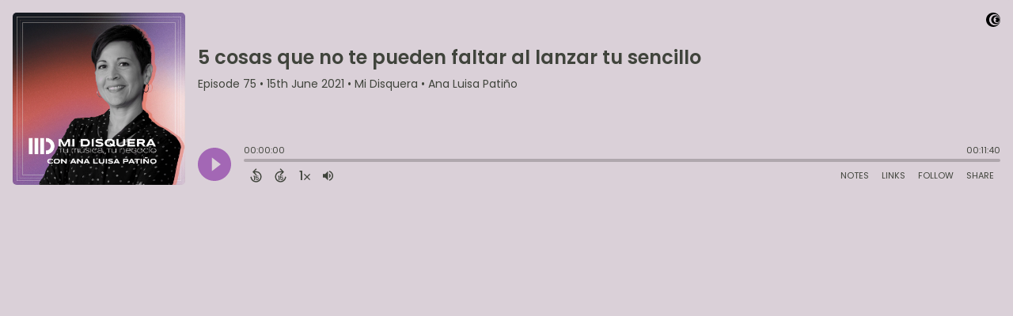

--- FILE ---
content_type: text/html; charset=UTF-8
request_url: https://player.captivate.fm/episode/18a6ec50-70a8-456f-aa33-6310e9383b86
body_size: 39436
content:
<!DOCTYPE html>
<html lang="en">

<head>
    <meta charset="utf-8">
    <meta name="viewport" content="width=device-width, initial-scale=1.0, viewport-fit=cover">

            <title>5 cosas que no te pueden faltar al lanzar tu sencillo - Mi Disquera</title>
        <meta property="og:title" content="5 cosas que no te pueden faltar al lanzar tu sencillo" />
        <meta property="og:description" content="Quickly and easily listen to Mi Disquera for free!">
    
    <meta property="og:site_name" content="Mi Disquera" />
    <meta property="og:type" content="website" />
    <meta property="og:image:alt" content="Quickly and easily listen to 5 cosas que no te pueden faltar al lanzar tu sencillo for free!">
    <link rel="alternate" type="application/json+oembed"
        href="https://player.captivate.fm/services/oembed?url=http://player.captivate.fm/episode/18a6ec50-70a8-456f-aa33-6310e9383b86&format=json" title="oEmbed Profile" />

            <meta property="og:audio" content="https://podcasts.captivate.fm/media/ca54e721-bff5-4ab4-a498-078ceb16cb64/md-75-podcast.mp3">
        <meta property="og:audio:type" content="audio/mpeg">

        <meta property="og:url" content="https://player.captivate.fm/episode/18a6ec50-70a8-456f-aa33-6310e9383b86" />
                    <meta property="og:image:url" content="https://artwork.captivate.fm/44a4fee0-3d61-487b-a112-2fe80e980be1/0-tTzp_1pMfX8WVSpj_O3phk-facebook.png?1769122809" />
            <meta property="og:image" content="https://artwork.captivate.fm/44a4fee0-3d61-487b-a112-2fe80e980be1/0-tTzp_1pMfX8WVSpj_O3phk-facebook.png?1769122809" />
            <meta property="og:image:secure_url" content="https://artwork.captivate.fm/44a4fee0-3d61-487b-a112-2fe80e980be1/0-tTzp_1pMfX8WVSpj_O3phk-facebook.png?1769122809">
            <meta property="og:image:width" content="1200" />
            <meta property="og:image:height" content="628" />
        
                    <meta property="twitter:image" content="https://artwork.captivate.fm/44a4fee0-3d61-487b-a112-2fe80e980be1/0-tTzp_1pMfX8WVSpj_O3phk-twitter.png?1769122809" />
            
    <meta property="twitter:card" content="player" />
    <meta property="twitter:player"
        content="https://player.captivate.fm/episode/18a6ec50-70a8-456f-aa33-6310e9383b86/?source=twitter/" />

    <meta name='twitter:player:width' content='540'>
    <meta name='twitter:player:height' content='190'>

    <meta property="twitter:title" content="5 cosas que no te pueden faltar al lanzar tu sencillo">
    <meta property="twitter:description" content="&lt;p&gt;Ya pasaste semanas e incluso meses preparando tu nuevo sencillo. Pero el trabajo no acaba en lanzarlo, podemos decir que es sólo el comienzo. No lo dejes morir, asegúrate de hacer las cosas...">
    <meta property="twitter:site" content="@CaptivateAudio">
    <meta name="twitter:player:stream:content_type" content="audio/mpeg" />
    <meta name="twitter:player:stream"
        content="https://podcasts.captivate.fm/media/ca54e721-bff5-4ab4-a498-078ceb16cb64/md-75-podcast.mp3?played_on=player" />


    <link rel="stylesheet" href="/css/app.css?id=5dd0946f24408bfc9dde">
    <script>
        function isLocalStorageAvailable() {
            try {
                var valueToStore = 'test';
                var mykey = 'key';
                localStorage.setItem(mykey, valueToStore);
                var recoveredValue = localStorage.getItem(mykey);
                localStorage.removeItem(mykey);

                return recoveredValue === valueToStore;
            } catch (e) {
                return false;
            }
        }

        var listenerId = 'd0a3bff2-e84f-421a-8f3c-9eadba44694d';

        if (isLocalStorageAvailable()) {
            if (!localStorage.listenerId) {
                localStorage.listenerId = "d0a3bff2-e84f-421a-8f3c-9eadba44694d";
            }
            listenerId = localStorage.listenerId;
        }

        var cpPagePlayerInfoGlobal = {
            playerId: 'd0a3bff2-e84f-421a-8f3c-9eadba44694d',
            title: '5 cosas que no te pueden faltar al lanzar tu sencillo',
            showName: 'Mi Disquera',
            author: 'Ana Luisa Patiño',
            publishDate: '15th June 2021',
            shareText: 'Share',
            episodeNumber: 'EPISODE 75',
            highlightColor: '#a367b5',
            backgroundColor: '#dad0d8',
            baseColor: '#40443c',
            mediaDuration: '700.007313',
            episodeId: '18a6ec50-70a8-456f-aa33-6310e9383b86',
            showId: '9f0ed719-3d64-43e5-a3cd-258adda902ac',
            startTime: '0',
            listenerId: listenerId,
            chapters: [],
            artwork: 'https://artwork.captivate.fm/44a4fee0-3d61-487b-a112-2fe80e980be1/0-tTzp_1pMfX8WVSpj_O3phk.png?width=800&height=800',
            youtubeVideoId: ''
        };

        const ANALYTICS_API_URL = 'https://insights-v2.captivate.fm/api';
        const API_URL = 'https://api.captivate.fm';
        const CAPTIVATE_PLAYER_APP_URL = 'https://player.captivate.fm';
    </script>
    <style>
        .custom-player .player-modal,
        .custom-body-background {
            background: #dad0d8;
        }

        .custom-player.white-background {
            border: 1px solid #D4D9DD;
        }

                .custom-player {
            background: #dad0d8;
            border: 0;
        }

        .custom-player.player-v2,
        .custom-player.player-v2 .episode-subtitle {
            color: #40443c;
        }

        .custom-player .episode-subtitle:after {
            background: linear-gradient(90deg, #dad0d8 12.31%, transparent 49.23%) !important;
            transform: matrix(-1, 0, 0, 1, 0, 0);
        }

        .custom-player .captivate-logo svg path {
            fill: #000000
        }

        .custom-player .player-modal-close svg path,
        .custom-player .play-pause-button svg path,
        .custom-player .cp-playlist-episode-button svg path {
            fill: #a367b5;
        }

        .custom-player .player-buttons svg path,
        .custom-player .copy-link svg path,
        .custom-player .share-social a path,
        .custom-player .calls-to-action-links path,
        .custom-player .player-buttons button
        {
        fill: #40443c;
        }

        .custom-player .player-buttons,
        .custom-player .share-link,
        .custom-player .styled-checkbox+label:before,
        .custom-player .share-time,
        .custom-player.player-v2 .player-buttons i.current-speed,
        .custom-player .player-buttons button,
        .custom-player .player-buttons a,
        .custom-player button.copy-link,
        .custom-player #chapter-url-container a {
            color: #40443c;
        }

        .custom-player .styled-checkbox:checked+label:after {
            background: #40443c;
            box-shadow:
                2px 0 0 #40443c,
                4px 0 0 #40443c,
                4px -2px 0 #40443c,
                4px -4px 0 #40443c,
                4px -6px 0 #40443c,
                4px -8px 0 #40443c;
        }

        .custom-player .player-buttons button:hover,
        .custom-player .player-buttons button.open,
        .custom-player #seekslider,
        .custom-player .calls-to-action-links a:hover,
        .custom-player .share-social a:hover,
        .custom-player .copy-link:hover,
        .custom-player .share-link,
        .custom-player .styled-checkbox+label:before,
        .custom-player .share-time,
        .custom-player .sound.open .volume-control,
        .custom-player .cp-playlist-episode.cp-current-episode,
        .custom-player .cp-playlist-episode:hover,
        .custom-player .player-buttons a:hover,
        .subscribe-channels a:hover,
        #chapter-hover,
        .chapter-image {
            background: #afa7ad !important;
        }

        .custom-player .copy-link {
            border: 2px solid #afa7ad !important;
        }

        .custom-player #seekslider .noUi-connect,
        .custom-player .volume-control .noUi-connect {
            background: #a367b5 !important;
        }

        .custom-player .calls-to-action-links a,
        .custom-player .player-modal .calls-to-action-links a,
        #chapter-url-container,
        .custom-player .player-modal a.chapter-link {
            color: #40443c;
        }

        .custom-player .action-menu svg circle,
        #chapter-url-container {
            fill: #40443c;
        }

        .custom-player .player-modal a {
            color: #a367b5;
        }

        .custom-player .volume-control #volume-slider {
            background: #dad0d8;
        }

        .custom-player #main-video .clickable-video {
            border-color: #a367b5;
        }

        .custom-player .mobile-menu-button button:hover,
        a.custom-player .mobile-menu-button a:hover {
            background: none !important;
            color: #6b6b6b;
        }
    </style>
</head>

<body class=" custom-body-background ">

    <div class="player-v2  custom-player   "
                data-episode="18a6ec50-70a8-456f-aa33-6310e9383b86">

        <div class="player-overlay">

        </div>

        <div
            class="player-content  normal-player  ">


                            <div class="captivate-logo">
                    <a aria-label="Visit Captivate (affiliate)" href="https://www.captivate.fm/signup?ref=anapatino" target="_blank">
                        <span class="full-logo"
                            style=" display: none; "><svg version="1.1" xmlns="http://www.w3.org/2000/svg" xmlns:xlink="http://www.w3.org/1999/xlink" x="0px" y="0px"
     width="77.04px" height="18px" viewBox="46.5 335.2 514.7 120" style="enable-background:new 46.5 335.2 514.7 120;" xml:space="preserve">
                                                        <g>
                                                            <g>
                                                                <path shape-rendering="geometricPrecision" d="M105.2,339.5c-30.7,0-55.6,24.9-55.6,55.6s24.9,55.6,55.6,55.6s55.6-24.9,55.6-55.6S135.9,339.5,105.2,339.5z
                                                                M116.6,438.9c-23.7,0-42.9-19.6-42.9-43.8s19.2-43.8,42.9-43.8s42.9,19.6,42.9,43.8C159.5,419.3,140.2,438.9,116.6,438.9z"></path>
                                                            </g>
                                                            <g>
                                                                <path shape-rendering="geometricPrecision"  d="M123.9,360.2c-18.8,0-34.1,15.6-34.1,34.9s15.3,34.9,34.1,34.9s34.1-15.6,34.1-34.9S142.7,360.2,123.9,360.2z
                                                                M132.3,420.7c-13.5,0-24.5-11.5-24.5-25.6s11-25.6,24.5-25.6c13.5,0,24.5,11.5,24.5,25.6S145.8,420.7,132.3,420.7z"></path>
                                                            </g>
                                                            <g>
                                                                <path shape-rendering="geometricPrecision"  d="M136.2,376c-7,0-13,4.1-16.1,10.1c0,0,0.1,0,0.1,0c4.7,0,8.6,4,8.6,9s-3.8,9-8.6,9c0,0-0.1,0-0.1,0
                                                                c3.1,6,9.1,10.1,16.1,10.1c10.1,0,18.2-8.5,18.2-19.1C154.4,384.5,146.2,376,136.2,376z"></path>
                                                            </g>
                                                        </g>
        <g class="captivate-writing">
            <path d="M187.6,398.1c0-17.8,13.6-30,29.8-30c10.7,0,19.8,4.9,24.8,11.9l-7.7,7.6c-4-4.9-9.7-8.3-16.4-8.3
                                                                c-10.3,0-18.4,7.9-18.4,18.9c0,10.7,7.9,18.4,18.3,18.4c6.8,0,12.7-3.4,16.7-8.4l8,7.3c-5.1,6.9-14.3,12.2-25.4,12.2
                                                                C200.7,427.6,187.6,415.7,187.6,398.1z"></path>
            <path d="M289.2,384.2v42.5h-10.4v-4.9c-3.1,3.4-7.6,5.9-13.6,5.9c-12.3,0-21-9.8-21-22.4c0-12.8,9-22.1,21-22.1
                                                                c6,0,10.4,2.7,13.6,6.2v-5.1H289.2z M278.9,405.4c0-6.6-4.9-12.2-11.9-12.2c-7.1,0-11.8,5.6-11.8,12.2c0,6.8,4.8,12.3,11.8,12.3
                                                                C274,417.7,278.9,412.1,278.9,405.4z"></path>
            <path d="M338.4,405.4c0,12.3-8.7,22.3-21,22.3c-5.9,0-10.2-2.6-13.3-5.9v22.4h-11v-59.9H304v5.2c3.1-3.6,7.5-6.3,13.5-6.3
                                                                C329.6,383.1,338.4,393.1,338.4,405.4z M327.3,405.5c0-6.7-4.7-12.2-11.8-12.2c-7,0-11.7,5.5-11.7,12.2c0,6.7,4.7,12.2,11.7,12.2
                                                                C322.6,417.7,327.3,412.2,327.3,405.5z"></path>
            <path d="M373.2,424.2c-3.4,2.3-8.2,3.5-12.5,3.5c-9.7,0-14.8-5.8-14.8-16.8v-17.5h-6.9v-9.2h7v-15h10.9v15h14v9.2h-14v16.8
                                                                c0,4.9,1.9,7.5,6,7.5c2.7,0,5-1,7.1-2.2L373.2,424.2z"></path>
            <path d="M374.7,372.7c0-3.8,3-6.7,6.8-6.7s6.8,2.9,6.8,6.7c0,3.9-3,6.8-6.8,6.8S374.7,376.6,374.7,372.7z M376,426.7v-42.5h11v42.5
                                                                H376z"></path>
            <path d="M435,384.2l-18.5,42.4h-8.4l-18.4-42.4h12.1l10.7,27.5l10.4-27.5H435L435,384.2z"></path>
            <path d="M477.3,384.2v42.5h-10.4v-4.9c-3.1,3.4-7.6,5.9-13.6,5.9c-12.3,0-21-9.8-21-22.4c0-12.8,9-22.1,21-22.1
                                                                c6,0,10.4,2.7,13.6,6.2v-5.1H477.3z M467,405.4c0-6.6-4.9-12.2-11.9-12.2c-7.1,0-11.8,5.6-11.8,12.2c0,6.8,4.8,12.3,11.8,12.3
                                                                C462.1,417.7,467,412.1,467,405.4z"></path>
            <path d="M515.2,424.2c-3.4,2.3-8.2,3.5-12.5,3.5c-9.7,0-14.8-5.8-14.8-16.8v-17.5h-6.9v-9.2h7v-15h10.9v15h14v9.2h-14v16.8
                                                                c0,4.9,1.9,7.5,6,7.5c2.7,0,5-1,7.1-2.2L515.2,424.2z"></path>
            <path d="M558.1,409.3h-31.9c1.3,5.1,5.1,9,12.4,9c4.7,0,10.1-1.8,13.7-4.3l4.4,7.7c-4,3-10.7,5.8-18.5,5.8
                                                                c-15.9,0-23.1-10.8-23.1-22.2c0-12.7,8.9-22.3,22.1-22.3c12.1,0,21.3,7.9,21.3,21.3C558.5,406.2,558.3,407.8,558.1,409.3z
                                                                M526.2,401.1h21.6c-1-5.5-5-8.9-10.6-8.9C531.7,392.3,527.5,395.6,526.2,401.1z"></path>
        </g>
                                                    </svg>
</span>
                        <span class="subtle-logo"
                            style=" display: block; "><svg width="18" height="18" viewBox="0 0 18 18" fill="none" xmlns="http://www.w3.org/2000/svg">
    <path d="M9 0C4.033 0 0 4.033 0 9s4.033 9 9 9 9-4.033 9-9-4.033-9-9-9zm1.828 16.093c-3.835 0-6.934-3.18-6.934-7.093 0-3.914 3.1-7.073 6.934-7.073s6.934 3.179 6.934 7.093-3.08 7.073-6.934 7.073z" fill="#fff"/>
    <path d="M12.02 3.358C8.98 3.358 6.517 5.88 6.517 9c0 3.12 2.463 5.642 5.503 5.642S17.543 12.12 17.543 9c0-3.12-2.463-5.642-5.523-5.642zm1.35 9.774c-2.184 0-3.973-1.847-3.973-4.152 0-2.304 1.769-4.152 3.974-4.152s3.973 1.848 3.973 4.152c0 2.305-1.768 4.172-3.973 4.152z" fill="#fff"/>
    <path d="M14.007 5.92a2.908 2.908 0 00-2.603 1.63h.02c.795.02 1.43.695 1.39 1.51a1.435 1.435 0 01-1.39 1.39h-.02a2.908 2.908 0 002.603 1.63c1.629 0 2.96-1.391 2.96-3.08s-1.331-3.08-2.96-3.08z" fill="#fff"/>
</svg>
</span>
                    </a>
                </div>
                                        <div class="player-image-container">

                    <img class="player-image" alt="Artwork for podcast Mi Disquera"
                        src="https://artwork.captivate.fm/44a4fee0-3d61-487b-a112-2fe80e980be1/0-tTzp_1pMfX8WVSpj_O3phk.png?width=800&height=800"
                        sizes="(max-width: 800px) 100vw, 800px"
                        srcset="
                https://artwork.captivate.fm/44a4fee0-3d61-487b-a112-2fe80e980be1/0-tTzp_1pMfX8WVSpj_O3phk.png?width=300&height=300 300w,
                https://artwork.captivate.fm/44a4fee0-3d61-487b-a112-2fe80e980be1/0-tTzp_1pMfX8WVSpj_O3phk.png?width=800&height=800 800w" />

                </div>
            
            <div class="player-internal">

                <div class="player-heading">
                    <div class="episode-title">5 cosas que no te pueden faltar al lanzar tu sencillo</div>
                    <div class="episode-subtitle">
                        <div class="inside-subtitle">
                            <span class="episode-number">Episode 75</span>  •
           <span class="cp-episode-date">15th June 2021</span> •  Mi Disquera  •  Ana Luisa Patiño

                        </div>
                    </div>
                    <div id="chapter-url-container"></div>
                </div>

                <div class="player-controls">
                    <button class="play-pause-button play" aria-label="Play">
                        <svg class="play-button" width="42" height="42" viewBox="0 0 42 42" fill="none" xmlns="http://www.w3.org/2000/svg">
    <path fill-rule="evenodd" clip-rule="evenodd" d="M21 42C32.598 42 42 32.598 42 21C42 9.40202 32.598 0 21 0C9.40202 0 0 9.40202 0 21C0 32.598 9.40202 42 21 42ZM17.75 29.6603L29 21L17.75 12.3397V29.6603Z" fill="#F4F4F4"/>
</svg>
<svg class="pause-button" width="42" height="42" viewBox="0 0 42 42" fill="none" xmlns="http://www.w3.org/2000/svg">
    <path fill-rule="evenodd" clip-rule="evenodd" d="M21 42C32.598 42 42 32.598 42 21C42 9.40202 32.598 0 21 0C9.40202 0 0 9.40202 0 21C0 32.598 9.40202 42 21 42ZM18.3333 30H13V12H18.3333V30ZM29 30H23.6667V12H29V30Z" fill="#F4F4F4"/>
</svg>
                    </button>
                    <div class="player-actions">
                        <audio class="player-audio" data-duration="700.007313"
                            data-start="0" preload="none"
                            controls="">

                            <source type="audio/mp3"
                                src="https://podcasts.captivate.fm/media/ca54e721-bff5-4ab4-a498-078ceb16cb64/md-75-podcast.mp3?played_on=player">
                        </audio>
                        <div class="player-progress">
                            <span id="audio-duration" class="cp-duration"
                                aria-label="Current timestamp">00:00:00</span>
                            <span id="audio-timeleft" class="cp-timeleft"
                                aria-label="Episode length">00:11:40</span>
                        </div>

                        <div class="seekbar">
                            <div id="seekslider"></div>
                            <div id ="cp-chapter-container"></div>
                        </div>

                        <div class="player-buttons">

                            <div class="left-buttons">

                                                                    <button class="back-15-seconds" aria-label="Back 15 Seconds">
                                        <svg width="15" height="18"viewBox="0 0 15 18"><defs><style>.cls-1{fill:#e8e8e8;}</style></defs><path class="cls-1" d="M6.98,.58l-3.54,3.54c-.31,.31-.31,.75,0,1.06l3.54,3.54c.29,.29,.75,.31,1.06,0,.29-.29,.29-.77,0-1.06l-2.23-2.23c1.92-.6,4.11-.13,5.59,1.35,2.14,2.14,2.14,5.63,0,7.78-2.17,2.17-5.63,2.14-7.78,0-.93-.93-1.5-2.12-1.61-3.38-.02-.42-.4-.71-.82-.69-.4,.04-.71,.4-.69,.82,.15,1.61,.88,3.14,2.06,4.31,2.72,2.72,7.16,2.74,9.9,0,2.72-2.72,2.7-7.16-.02-9.88-1.77-1.77-4.33-2.43-6.67-1.81l2.28-2.28c.29-.29,.29-.77,0-1.06-.31-.31-.77-.29-1.06,0Z"/><g><path class="cls-1" d="M4.37,10.43v-.97h1.81v5.47h-1.08v-4.5h-.73Z"/><path class="cls-1" d="M10.51,10.37h-2.43v1.28c.11-.13,.25-.24,.45-.32,.2-.08,.4-.12,.62-.12,.4,0,.73,.09,.98,.26,.26,.17,.44,.4,.56,.67s.17,.56,.17,.87c0,.57-.16,1.04-.49,1.39-.33,.35-.79,.53-1.4,.53-.57,0-1.03-.14-1.37-.43s-.53-.66-.58-1.12h1.02c.05,.2,.15,.36,.3,.48,.16,.12,.36,.18,.6,.18,.29,0,.52-.09,.67-.28,.15-.19,.23-.43,.23-.74s-.08-.55-.23-.71c-.15-.16-.38-.24-.67-.24-.21,0-.38,.05-.53,.16-.14,.11-.24,.25-.3,.42h-1v-3.21h3.39v.92Z"/></g></svg>
                                    </button>

                                    <button class="forward-15-seconds" aria-label="Forward 15 Seconds">
                                        <svg width="15" height="18" viewBox="0 0 15 18"><defs><style>.cls-1{fill:#e8e8e8;}</style></defs><path class="cls-1" d="M6.96,.58c-.29,.29-.29,.77,0,1.06l2.28,2.28c-2.34-.62-4.91,.04-6.67,1.81-2.72,2.72-2.74,7.16-.02,9.88,2.74,2.74,7.18,2.72,9.9,0,1.17-1.17,1.9-2.7,2.06-4.31,.02-.42-.29-.77-.69-.82-.42-.02-.8,.27-.82,.69-.11,1.26-.69,2.45-1.61,3.38-2.14,2.14-5.61,2.17-7.78,0-2.14-2.14-2.14-5.63,0-7.78,1.48-1.48,3.67-1.94,5.59-1.35l-2.23,2.23c-.29,.29-.29,.77,0,1.06,.31,.31,.77,.29,1.06,0l3.54-3.54c.31-.31,.31-.75,0-1.06L8.02,.58c-.29-.29-.75-.31-1.06,0Z"/><g><path class="cls-1" d="M4.37,10.43v-.97h1.81v5.47h-1.08v-4.5h-.73Z"/><path class="cls-1" d="M10.51,10.37h-2.43v1.28c.11-.13,.25-.24,.45-.32,.2-.08,.4-.12,.62-.12,.4,0,.73,.09,.98,.26,.26,.17,.44,.4,.56,.67s.17,.56,.17,.87c0,.57-.16,1.04-.49,1.39-.33,.35-.79,.53-1.4,.53-.57,0-1.03-.14-1.37-.43s-.53-.66-.58-1.12h1.02c.05,.2,.15,.36,.3,.48,.16,.12,.36,.18,.6,.18,.29,0,.52-.09,.67-.28,.15-.19,.23-.43,.23-.74s-.08-.55-.23-.71c-.15-.16-.38-.24-.67-.24-.21,0-.38,.05-.53,.16-.14,.11-.24,.25-.3,.42h-1v-3.21h3.39v.92Z"/></g></svg>
                                    </button>
                                
                                <button class="speed" aria-label="Change audio speed to 1.5 times">
                                    <i class="current-speed">1</i>
<svg width="8" height="8" viewBox="0 0 6 6" fill="none" xmlns="http://www.w3.org/2000/svg">
    <path d="M6 0.604286L5.39571 0L3 2.39571L0.604286 0L0 0.604286L2.39571 3L0 5.39571L0.604286 6L3 3.60429L5.39571 6L6 5.39571L3.60429 3L6 0.604286Z" fill="#E8E8E8"/>
</svg>
                                </button>

                                                                    <button class="sound" aria-label="Adjust volume">
                                        <svg width="13" height="18" viewBox="0 0 13 18" fill="none" xmlns="http://www.w3.org/2000/svg">
    <g clip-path="url(#clip0_802_1812)">
        <path d="M0 7.3333V11.6666H2.88889L6.5 15.2777V3.72219L2.88889 7.3333H0ZM9.75 9.49997C9.75 8.22163 9.01333 7.12385 7.94444 6.58941V12.4033C9.01333 11.8761 9.75 10.7783 9.75 9.49997ZM7.94444 3.16608V4.65385C10.0317 5.27497 11.5556 7.21052 11.5556 9.49997C11.5556 11.7894 10.0317 13.725 7.94444 14.3461V15.8339C10.8406 15.1766 13 12.5911 13 9.49997C13 6.40886 10.8406 3.8233 7.94444 3.16608V3.16608Z" fill="#E8E8E8"/>
    </g>
    <defs>
        <clipPath id="clip0_802_1812">
            <rect width="13" height="13" fill="white" transform="translate(0 3)"/>
        </clipPath>
    </defs>
</svg>
                                        <div class="volume-control">
                                            <div id="volume-slider"></div>
                                        </div>
                                    </button>
                                
                                                                    <button class="chapters-button modal-button" aria-label="View Chapters"
                                        data-target="#chapters-modal">
                                        <svg width="14" height="14" xmlns="http://www.w3.org/2000/svg" viewBox="0 0 512 512"><!--!Font Awesome Free 6.5.2 by @fontawesome - https://fontawesome.com License - https://fontawesome.com/license/free Copyright 2024 Fonticons, Inc.--><path d="M40 48C26.7 48 16 58.7 16 72v48c0 13.3 10.7 24 24 24H88c13.3 0 24-10.7 24-24V72c0-13.3-10.7-24-24-24H40zM192 64c-17.7 0-32 14.3-32 32s14.3 32 32 32H480c17.7 0 32-14.3 32-32s-14.3-32-32-32H192zm0 160c-17.7 0-32 14.3-32 32s14.3 32 32 32H480c17.7 0 32-14.3 32-32s-14.3-32-32-32H192zm0 160c-17.7 0-32 14.3-32 32s14.3 32 32 32H480c17.7 0 32-14.3 32-32s-14.3-32-32-32H192zM16 232v48c0 13.3 10.7 24 24 24H88c13.3 0 24-10.7 24-24V232c0-13.3-10.7-24-24-24H40c-13.3 0-24 10.7-24 24zM40 368c-13.3 0-24 10.7-24 24v48c0 13.3 10.7 24 24 24H88c13.3 0 24-10.7 24-24V392c0-13.3-10.7-24-24-24H40z"/></svg>                                    </button>
                                

                                <button id="video-modal-toggle" class="modal-button" aria-label="View Video"
                                    data-target="#video-modal">
                                    <svg width="15" height="15" xmlns="http://www.w3.org/2000/svg" viewBox="0 0 512 512"><!--!Font Awesome Free 6.5.2 by @fontawesome  - https://fontawesome.com License - https://fontawesome.com/license/free Copyright 2024 Fonticons, Inc.--><path d="M0 96C0 60.7 28.7 32 64 32H448c35.3 0 64 28.7 64 64V416c0 35.3-28.7 64-64 64H64c-35.3 0-64-28.7-64-64V96zM48 368v32c0 8.8 7.2 16 16 16H96c8.8 0 16-7.2 16-16V368c0-8.8-7.2-16-16-16H64c-8.8 0-16 7.2-16 16zm368-16c-8.8 0-16 7.2-16 16v32c0 8.8 7.2 16 16 16h32c8.8 0 16-7.2 16-16V368c0-8.8-7.2-16-16-16H416zM48 240v32c0 8.8 7.2 16 16 16H96c8.8 0 16-7.2 16-16V240c0-8.8-7.2-16-16-16H64c-8.8 0-16 7.2-16 16zm368-16c-8.8 0-16 7.2-16 16v32c0 8.8 7.2 16 16 16h32c8.8 0 16-7.2 16-16V240c0-8.8-7.2-16-16-16H416zM48 112v32c0 8.8 7.2 16 16 16H96c8.8 0 16-7.2 16-16V112c0-8.8-7.2-16-16-16H64c-8.8 0-16 7.2-16 16zM416 96c-8.8 0-16 7.2-16 16v32c0 8.8 7.2 16 16 16h32c8.8 0 16-7.2 16-16V112c0-8.8-7.2-16-16-16H416zM160 128v64c0 17.7 14.3 32 32 32H320c17.7 0 32-14.3 32-32V128c0-17.7-14.3-32-32-32H192c-17.7 0-32 14.3-32 32zm32 160c-17.7 0-32 14.3-32 32v64c0 17.7 14.3 32 32 32H320c17.7 0 32-14.3 32-32V320c0-17.7-14.3-32-32-32H192z"/></svg>                                </button>


                            </div>

                            <div class="right-buttons">

                                <button class="shownotes modal-button" aria-label="Open Shownotes" data-target="#shownotes-modal">
        Notes
    </button>
    <button class="links modal-button" aria-label="Open Links" data-target="#calls-to-action-modal">
        Links
    </button>
    <button class="follow modal-button" aria-label="Follow Podcast" data-target="#subscribe-modal">
        Follow
    </button>
    <button class="share modal-button" aria-label="Share Episode" data-target="#sharing-modal">
        Share
    </button>

                                <div class="mobile-menu-button">
                                    <button class="action-menu modal-button" aria-label="Open Action Menu">
                                        <svg width="21" height="5" viewBox="0 0 21 5" fill="none" xmlns="http://www.w3.org/2000/svg">
    <circle cx="18.5" cy="2.5" r="2.5" fill="#E8E8E8"/>
    <circle cx="10.5" cy="2.5" r="2.5" fill="#E8E8E8"/>
    <circle cx="2.5" cy="2.5" r="2.5" fill="#E8E8E8"/>
</svg>
                                    </button>
                                    <div class="mobile-menu">
                                        <button class="shownotes modal-button" aria-label="Open Shownotes" data-target="#shownotes-modal">
        Notes
    </button>
    <button class="links modal-button" aria-label="Open Links" data-target="#calls-to-action-modal">
        Links
    </button>
    <button class="follow modal-button" aria-label="Follow Podcast" data-target="#subscribe-modal">
        Follow
    </button>
    <button class="share modal-button" aria-label="Share Episode" data-target="#sharing-modal">
        Share
    </button>
                                    </div>
                                </div>


                            </div>

                        </div>

                    </div>

                </div>

            </div>


                            <div id="sharing-modal" class="player-modal">
                    <button class="player-modal-close"><svg width="14" height="14" viewBox="0 0 14 14" fill="none" xmlns="http://www.w3.org/2000/svg">
    <path d="M14 1.41L12.59 0L7 5.59L1.41 0L0 1.41L5.59 7L0 12.59L1.41 14L7 8.41L12.59 14L14 12.59L8.41 7L14 1.41Z" fill="#B866A3"/>
</svg>
</button>
                    <div class="player-modal-content">
                        <h3 class="player-modal-title">Share Episode</h3>
<div class="share-embed">
    <label for="copy-link" class="share-label">Share</label>
    <input type="text" id="episode-link"  class="share-link" readonly value="https://player.captivate.fm/episode/18a6ec50-70a8-456f-aa33-6310e9383b86">
    <button class="copy-link">Copy<span> link</span></button>
    <div class="share-time-container">
        <span class="checkbox">
            <input class="styled-checkbox" type="checkbox" id="start_at" name="start_at">
            <label for="start_at">Start at</label>
        </span>
        <input type="text" class="share-time" value="0">
    </div>
</div>
<div class="share-iframe">
    <label for="copy-link" class="embed-label">Embed</label>
    <input type="text" id="iframe-link" class="share-link" readonly value="&lt;div style=&quot;width: 100%; height: 200px; margin-bottom: 20px; border-radius: 6px; overflow:hidden;&quot;&gt;&lt;iframe style=&quot;width: 100%; height: 200px;&quot; frameborder=&quot;no&quot; scrolling=&quot;no&quot; allow=&quot;clipboard-write&quot; seamless src=&quot;https://player.captivate.fm/episode/18a6ec50-70a8-456f-aa33-6310e9383b86&quot;&gt;&lt;/iframe&gt;&lt;/div&gt;">
    <button class="copy-link">Copy<span> code</span></button>
</div>

<div class="share-social">

            <a class="download-link" href="https://podcasts.captivate.fm/media/ca54e721-bff5-4ab4-a498-078ceb16cb64/md-75-podcast.mp3" target="_blank" download="">
            Download Audio
        </a>
                            <a target="_blank" class="twitter-share" href="https://x.com/intent/post?url=https://player.captivate.fm/episode/18a6ec50-70a8-456f-aa33-6310e9383b86/&amp;text=5+cosas+que+no+te+pueden+faltar+al+lanzar+tu+sencillo">
                Share to X
            </a>
                                    <a class="facebook-share" href="javascript:void(0);">
                Share to Facebook
            </a>
                                    <a target="_blank" class="linkedin-share" href="https://www.linkedin.com/shareArticle?mini=true&amp;url=https://player.captivate.fm/episode/18a6ec50-70a8-456f-aa33-6310e9383b86/&amp;title=5+cosas+que+no+te+pueden+faltar+al+lanzar+tu+sencillo&amp;summary=">
                Share to LinkedIn
            </a>
                
</div>

                    </div>
                </div>
            
                            <div id="shownotes-modal" class="player-modal">
                    <button class="player-modal-close"><svg width="14" height="14" viewBox="0 0 14 14" fill="none" xmlns="http://www.w3.org/2000/svg">
    <path d="M14 1.41L12.59 0L7 5.59L1.41 0L0 1.41L5.59 7L0 12.59L1.41 14L7 8.41L12.59 14L14 12.59L8.41 7L14 1.41Z" fill="#B866A3"/>
</svg>
</button>
                    <div class="player-modal-content">
                        <h3 class="player-modal-title">Shownotes</h3>
<div class="player-shownotes"><p>Ya pasaste semanas e incluso meses preparando tu nuevo sencillo. Pero el trabajo no acaba en lanzarlo, podemos decir que es sólo el comienzo. No lo dejes morir, asegúrate de hacer las cosas básicas para que no se muera en el camino. </p><p>En este programa te explico 5 cosas que no puedes dejar de hacer en cuanto lanzas un sencillo.</p><p>1) Corre la voz</p><p>2) Imagen actualizada</p><p>3) Envía tu canción a curadores de playlists</p><p>4) Anuncios en tus redes</p><p>5) Colaboraciones con artistas y creadores </p><p>RECURSOS Y ENLACES:</p><p><br></p><p>Programas mencionados:</p><p>15 ideas de contenido para tus redes sociales: <a href="https://www.youtube.com/watch?v=x0W1W6z4mC8" rel="noopener noreferrer" target="_blank">https://www.youtube.com/watch?v=x0W1W6z4mC8</a></p><p>Cómo enviar tus lanzamientos a Spotify (pitch): <a href="https://www.youtube.com/watch?v=bDdF2QY5_1E&amp;t=116s" rel="noopener noreferrer" target="_blank">https://www.youtube.com/watch?v=bDdF2QY5_1E&amp;t=116s</a></p><p>Cómo enviar tu música a curadores independientes: <a href="https://www.youtube.com/watch?v=Co-K2t88pdQ&amp;t=698s" rel="noopener noreferrer" target="_blank">https://www.youtube.com/watch?v=Co-K2t88pdQ&amp;t=698s</a></p><p>Marketing de influencers: <a href="https://www.youtube.com/watch?v=ACl3hrX4Wkg&amp;t=2s" rel="noopener noreferrer" target="_blank">https://www.youtube.com/watch?v=ACl3hrX4Wkg&amp;t=2s</a></p><p>🤓¿Necesitas asesoría personalizada? <a href="https://midisquera.com/asesorias" rel="noopener noreferrer" target="_blank">https://midisquera.com/asesorias</a></p><p>💪🏻 Accede a nuestros recursos gratuitos: <a href="https://midisquera.com/recursos/" rel="noopener noreferrer" target="_blank">https://midisquera.com/recursos/</a></p><p>▶️  Playlist Distribución, administración, legal y temas operativos: <a href="https://youtube.com/playlist?list=PL4gOS1MEGRTJwzygtfe5RlQfwUWPrVelx" rel="noopener noreferrer" target="_blank">https://youtube.com/playlist?list=PL4gOS1MEGRTJwzygtfe5RlQfwUWPrVelx</a></p></div>
                    </div>
                </div>
            
            
                            <div id="subscribe-modal" class="player-modal">
                    <button class="player-modal-close"><svg width="14" height="14" viewBox="0 0 14 14" fill="none" xmlns="http://www.w3.org/2000/svg">
    <path d="M14 1.41L12.59 0L7 5.59L1.41 0L0 1.41L5.59 7L0 12.59L1.41 14L7 8.41L12.59 14L14 12.59L8.41 7L14 1.41Z" fill="#B866A3"/>
</svg>
</button>
                    <div class="player-modal-content">
                        <h3 class="player-modal-title">Follow</h3>
<div class="subscribe-channels">
            <a aria-label="Listen on Spotify" href="https://open.spotify.com/show/1OksQx3qWuGtY5A7SrSb6f" target="_blank">
                            <img src="/images/spotify.svg" alt="Spotify's Logo">
                                    <span>Spotify</span>
        </a>
            <a aria-label="Listen on Apple Podcasts" href="https://podcasts.apple.com/us/podcast/mi-disquera/id1530270191" target="_blank">
                            <img src="/images/apple-podcasts.svg" alt="Apple Podcasts's Logo">
                                    <span>Apple Podcasts</span>
        </a>
            <a aria-label="Listen on Listen" href="https://podcasts.google.com/feed/aHR0cHM6Ly9mZWVkcy5jYXB0aXZhdGUuZm0vbWlkaXNxdWVyYS8" target="_blank">
                            <img src="/images/custom.svg" alt="Listen's Logo">
                                    <span>Listen</span>
        </a>
            <a aria-label="Listen on Amazon Music" href="https://music.amazon.com/podcasts/7dd85f24-c39d-48fa-a297-823353c147c2/Mi-Disquera" target="_blank">
                            <img src="/images/amazon_music.svg" alt="Amazon Music's Logo">
                                    <span>Amazon Music</span>
        </a>
            <a aria-label="Listen on Pocket Casts" href="https://pca.st/6vsm6nz1" target="_blank">
                            <img src="/images/pocketcasts.svg" alt="Pocket Casts's Logo">
                                    <span>Pocket Casts</span>
        </a>
            <a aria-label="Listen on RSS" href="https://feeds.captivate.fm/midisquera" target="_blank">
                                            <svg role="img" xmlns="http://www.w3.org/2000/svg" viewBox="0 0 448 512" class="rss-svg"><path  d="M128.081 415.959c0 35.369-28.672 64.041-64.041 64.041S0 451.328 0 415.959s28.672-64.041 64.041-64.041 64.04 28.673 64.04 64.041zm175.66 47.25c-8.354-154.6-132.185-278.587-286.95-286.95C7.656 175.765 0 183.105 0 192.253v48.069c0 8.415 6.49 15.472 14.887 16.018 111.832 7.284 201.473 96.702 208.772 208.772.547 8.397 7.604 14.887 16.018 14.887h48.069c9.149.001 16.489-7.655 15.995-16.79zm144.249.288C439.596 229.677 251.465 40.445 16.503 32.01 7.473 31.686 0 38.981 0 48.016v48.068c0 8.625 6.835 15.645 15.453 15.999 191.179 7.839 344.627 161.316 352.465 352.465.353 8.618 7.373 15.453 15.999 15.453h48.068c9.034-.001 16.329-7.474 16.005-16.504z" class=""></path></svg>

                        <span>RSS</span>
        </a>
    </div>
                    </div>
                </div>
            
                            <div id="calls-to-action-modal" class="player-modal">
                    <button class="player-modal-close"><svg width="14" height="14" viewBox="0 0 14 14" fill="none" xmlns="http://www.w3.org/2000/svg">
    <path d="M14 1.41L12.59 0L7 5.59L1.41 0L0 1.41L5.59 7L0 12.59L1.41 14L7 8.41L12.59 14L14 12.59L8.41 7L14 1.41Z" fill="#B866A3"/>
</svg>
</button>
                    <div class="player-modal-content">
                        <h3 class="player-modal-title">Links</h3>

<div class="calls-to-action-links">
            <div>
            <a target="_blank" href="https://reto1.midisquera.com/">
                <svg width="14" height="14" viewBox="0 0 13 13" fill="none" xmlns="http://www.w3.org/2000/svg">
    <path d="M6.42462 1.57538L4.44472 3.55528L5.43467 4.54523L7.41457 2.56533C8.23128 1.74862 9.56771 1.74862 10.3844 2.56533C11.2011 3.38204 11.2011 4.71847 10.3844 5.53518L8.40452 7.51508L9.39447 8.50503L11.3744 6.52513C12.7405 5.159 12.7405 2.94151 11.3744 1.57538C10.0082 0.209249 7.79075 0.209249 6.42462 1.57538ZM7.41457 8.50503L5.43467 10.4849C4.61796 11.3016 3.28153 11.3016 2.46482 10.4849C1.64811 9.66822 1.64811 8.33178 2.46482 7.51508L4.44472 5.53518L3.45477 4.54523L1.47487 6.52513C0.108743 7.89126 0.108743 10.1087 1.47487 11.4749C2.841 12.841 5.05849 12.841 6.42462 11.4749L8.40452 9.49497L7.41457 8.50503ZM3.94975 8.01005L7.90955 4.05025L8.89949 5.0402L4.9397 9L3.94975 8.01005Z" fill="#E8E8E8"/>
</svg>
 ¡Apúntate al RETO!
            </a>
        </div>
    
    
</div>
                    </div>
                </div>
            
                            <div id="chapters-modal" class="player-modal">
                    <button class="player-modal-close"><svg width="14" height="14" viewBox="0 0 14 14" fill="none" xmlns="http://www.w3.org/2000/svg">
    <path d="M14 1.41L12.59 0L7 5.59L1.41 0L0 1.41L5.59 7L0 12.59L1.41 14L7 8.41L12.59 14L14 12.59L8.41 7L14 1.41Z" fill="#B866A3"/>
</svg>
</button>
                    <div class="player-modal-content">
                        <h3 class="player-modal-title">Chapters</h3>

<div id="chapter-list" class="player-buttons"></div>
                    </div>
                </div>
            
            <div id="video-modal" class="player-modal">
                <button class="player-modal-close"><svg width="14" height="14" viewBox="0 0 14 14" fill="none" xmlns="http://www.w3.org/2000/svg">
    <path d="M14 1.41L12.59 0L7 5.59L1.41 0L0 1.41L5.59 7L0 12.59L1.41 14L7 8.41L12.59 14L14 12.59L8.41 7L14 1.41Z" fill="#B866A3"/>
</svg>
</button>
                <div class="player-modal-content">
                    <div id="video-sections">
    <div>
        <h3 class="player-modal-title">Video</h3>
        <div id="main-video"></div>
    </div>
    <div id="more-videos" class="d-none">
        <h3 class="player-modal-title">More from YouTube</h3>
        <div id="video-list"></div>
    </div>
</div>
                </div>
            </div>

        </div>

        <div id="chapter-hover"></div>


        
</body>
<script type="text/javascript" src="/js/app.js?id=0296195556139dc4fd48"></script>

</html>
